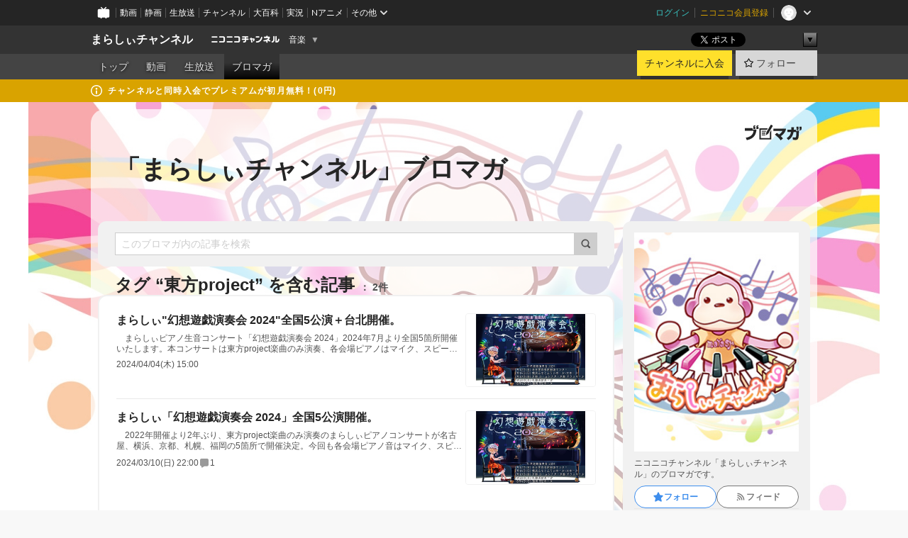

--- FILE ---
content_type: text/html; charset=UTF-8
request_url: https://ch.nicovideo.jp/marasy/blomaga/tag/%E6%9D%B1%E6%96%B9project
body_size: 14600
content:
<!DOCTYPE HTML PUBLIC "-//W3C//DTD HTML 4.01 Transitional//EN"
"http://www.w3.org/TR/html4/loose.dtd">







<html class="webkit ">

<head>
<meta http-equiv="Content-Type" content="text/html; charset=utf-8">
<meta http-equiv="Content-Script-Type" content="text/javascript">
<meta http-equiv="Content-Style-Type" content="text/css">
<meta http-equiv="X-UA-Compatible" content="IE=edge, chrome=1">
<meta name="copyright" content="(C) DWANGO Co., Ltd.">

<title>東方projectの記事 : 「まらしぃチャンネル」ブロマガ : まらしぃチャンネル - ニコニコチャンネル
</title>

    

                                            <meta property="og:title" content="東方projectの記事 : 「まらしぃチャンネル」ブロマガ : まらしぃチャンネル - ニコニコチャンネル ">
<meta property="og:site_name" content="まらしぃチャンネル">
<meta property="og:description" content="まらしぃのユーザーチャンネルです。">
<meta property="og:url" content="https://ch.nicovideo.jp/marasy/blomaga/tag/%E6%9D%B1%E6%96%B9project">
<meta property="og:image" content="https://img.cdn.nimg.jp/s/comch/channel-icon/original/ch2642363/6971780.jpg/512x512l_FFFFFFFF?key=e1e300547614669ac7411869b7c834b56b9f34a6db13eb8d68b1171e674c6536">
<meta property="og:type" content="website">
<meta property="fb:app_id" content="1080595878705344">
<meta name="twitter:card" content="summary">


    

<script type="text/javascript">
  try {
    window.NicoGoogleTagManagerDataLayer = [];

    var data = {};

        data.user = (function () {
      var user = {};

                  user.login_status = 'not_login';
            user.member_plan_id = null;

      return user;
      })();

    data.content = (function () {
      var content = {};
      content.community_id = '2642363';
      content.ch_screen_name = 'marasy';
      content.channel_id = 'ch2642363';
      content.ch_monthly_charge = '550';
      return content;
    })();

    window.NicoGoogleTagManagerDataLayer.push(data);
    } catch (e) {}
</script>
<!-- Google Tag Manager For Channel Access Analytics -->


    <script>(function(w,d,s,l,i){w[l]=w[l]||[];w[l].push({'gtm.start':
                new Date().getTime(),event:'gtm.js'});var f=d.getElementsByTagName(s)[0],
            j=d.createElement(s),dl=l!='dataLayer'?'&l='+l:'';j.async=true;j.src=
            'https://www.googletagmanager.com/gtm.js?id='+i+dl;f.parentNode.insertBefore(j,f);
        })(window,document,'script','NicoChannelAccessAnalyticsGtmDataLayer','GTM-K8M6VGZ');</script>


<script>
        window.NicoChannelAccessAnalyticsGtmDataLayer.push({
        'event': 'TriggerAccessAnalytics',
        'PageParameter.ChannelId': 'ch2642363',
        'PageParameter.ContentId': null,
        'PageParameter.ContentBillingType': null,
        'PageParameter.IsChannelLiveMemberFree': null,
        'PageParameter.IsChannelLivePayProgram': null,
        'PageParameter.FrontendId': 32
    });
</script>
<!-- End Google Tag Manager For Channel Access Analytics -->
<!-- Google Tag Manager -->

<script>(function(w,d,s,l,i){w[l]=w[l]||[];w[l].push({'gtm.start':new Date().getTime(),event:'gtm.js'});var f=d.getElementsByTagName(s)[0],j=d.createElement(s),dl=l!='dataLayer'?'&l='+l:'';j.async=true;j.src='https://www.googletagmanager.com/gtm.js?id='+i+dl;f.parentNode.insertBefore(j,f);})(window,document,'script','NicoGoogleTagManagerDataLayer','GTM-KXT7G5G');</script>

<!-- End Google Tag Manager -->

    <meta name="description" content="ニコニコチャンネル「まらしぃチャンネル」のブロマガです。">
    
        
                                
            
        
        
        
        
        
                
        
                
        


                                    <link rel="canonical" href="https://ch.nicovideo.jp/marasy/blomaga">


    

                        <link rel="alternate" media="only screen and (max-width: 640px)" href="https://sp.ch.nicovideo.jp/marasy/blomaga/tag/東方project" />

    <link rel="shortcut icon" href="https://ch.nicovideo.jp/favicon.ico?111206">

<link rel="stylesheet" href="https://secure-dcdn.cdn.nimg.jp/nicochannel/chfront/css/legacy-less/base.css?1764220031
">








    <link rel="alternate" type="application/rss+xml" title="「まらしぃチャンネル」ブロマガ" href="https://ch.nicovideo.jp/marasy/blomaga/nico/feed">


    <link rel="stylesheet" href="https://secure-dcdn.cdn.nimg.jp/nicochannel/chfront/css/legacy-less/channel-channel_base.css?1764220031
">

        <style type="text/css"><!--
                section.site_body {background-color:#ffffff;background-image:url(https://secure-dcdn.cdn.nimg.jp/nicochannel/material/design/4053093/top_bn2.jpg);background-position:center top;background-repeat:no-repeat;background-attachment:scroll;color:#333333;}
section.site_body a {color:#6296c1;}
section.site_body a:visited {color:#6179bf;}

div#channel-main  {background-color:transparent;background-position:left top;background-repeat:no-repeat;background-attachment:scroll;color:#333333;}
div#channel-main a {color:#6296c1;}
div#channel-main a:visited {color:#6179bf;}

    --></style>




    <link rel="stylesheet" href="https://secure-dcdn.cdn.nimg.jp/nicochannel/chfront/css/legacy-less/channel-channel_blog.css?1764220031
">
    <link rel="stylesheet" href="https://secure-dcdn.cdn.nimg.jp/nicochannel/chfront/css/channel/blog/body_style.css?1764220031
">

<link rel="stylesheet" href="https://secure-dcdn.cdn.nimg.jp/nicochannel/chfront/css/legacy-less/campaign-ticket_sale-ticket_sale.css?1764220031
">



<script>
var is_login   = false;
var is_premium = false;
var is_channel = true;
var user_is_joinable = false;
var nicopo_balance = false;
var page_code  = "blog_list"||null;
var page_id    = "ch_blomaga_tag"||null;
var user       = null,
    ad_age     = null;
var community = {
    "type":"premium"
};
var channeloption = {
    "first_month_free_flag":false};
var show_danimestore_invitation = false</script>


<script src="https://secure-dcdn.cdn.nimg.jp/nicochannel/chfront/js/polyfill/closest.js"></script>

<script src="https://secure-dcdn.cdn.nimg.jp/nicochannel/chfront/js/lib/jquery/jquery-3.6.min.js"></script>
<script src="https://secure-dcdn.cdn.nimg.jp/nicochannel/chfront/js/lib/jquery/jquery-migrate.3.3.2.min.js"></script>

<script>jQuery.noConflict();</script>
<script src="https://secure-dcdn.cdn.nimg.jp/nicochannel/chfront/js/common.js?1764220031
"></script>



<script src="https://secure-dcdn.cdn.nimg.jp/nicochannel/chfront/js/lib/swfobject.js?v1.5.1"></script>


<script src="https://res.ads.nicovideo.jp/assets/js/ads2.js?ref=ch"></script>

<script src="https://secure-dcdn.cdn.nimg.jp/nicochannel/chfront/js/channel/blog/article.js?1764220031
"></script>
            <script src="https://secure-dcdn.cdn.nimg.jp/nicochannel/chfront/js/channel/blog/article_tag.js?1764220031
"></script>
    <script src="https://secure-dcdn.cdn.nimg.jp/nicochannel/chfront/js/lib/jquery/jquery.easing.1.4.1.js"></script>






<script>
    (function (w, k1, k2) {
        w[k1] = w[k1] || {};
        w[k1][k2] = w[k1][k2] || {};
        w[k1][k2]['CurrentChannel'] = {
            ChannelId: 2642363,
        };
    })(window, 'NicochFrontCoreForeignVariableBinding', 'ChFront');
</script>


</head>

<body class="
 ja  channel personal">
<!-- Google Tag Manager (noscript) -->
<noscript><iframe src="https://www.googletagmanager.com/ns.html?id=GTM-KXT7G5G" height="0" width="0" style="display:none;visibility:hidden"></iframe></noscript>
<!-- End Google Tag Manager (noscript) -->



                <div id="CommonHeader" class="c-siteCommonHeaderUnit"></div>

<!---->
<!---->


<script>
    window.onCommonHeaderReady = function(commonHeader) {
        commonHeader.mount('#CommonHeader', {
                        frontendId: 32,
            site: 'channel',
            user: {
                                isLogin: false            },
            customization: {
                nextUrl: '/marasy/blomaga/tag/%E6%9D%B1%E6%96%B9project',
                logoutNextUrl: '/marasy/blomaga/tag/%E6%9D%B1%E6%96%B9project',
                size: {
                    maxWidth: '1024px',
                    minWidth: '1024px'
                },
                userPanelServiceLinksLabel: 'ニコニコチャンネルメニュー',
                userPanelServiceLinks: [
                    {
                        href : '/my/purchased',
                        label: '購入したもの'
                    },
                    {
                        href : '/my/following',
                        label: '登録したチャンネル'
                    },
                    {
                        href : '/my/mail/subscribing',
                        label: '購読中のブロマガ'
                    },
                    {
                        href : '/start',
                        label: 'チャンネルを開設'
                    },
                    {
                        href : '/portal/anime',
                        label: 'アニメ'
                    },
                    {
                        href : '/portal/blomaga',
                        label: 'ブロマガ'
                    }
                ],
                helpLink: {
                    href: 'https://qa.nicovideo.jp/category/show/429?site_domain=default'
                }
            }
        });
    };
</script>
<script type="text/javascript" src="https://common-header.nimg.jp/3.0.0/pc/CommonHeaderLoader.min.js"></script>
    
        <header class="site">
                            <div id="head_cp">
    <div class="head_inner">

    <nav class="head_breadcrumb" id="head_cp_breadcrumb">
        <h1 class="channel_name"><a href="/marasy">まらしぃチャンネル</a></h1>
        <div class="site_logo"><a href="https://ch.nicovideo.jp/"><img src="https://secure-dcdn.cdn.nimg.jp/nicochannel/chfront/img/base/niconico_channel_small.png" alt="ニコニコチャンネル"></a></div>

                                <div class="channel_category">
                <a href="/portal/music">
                    音楽
                </a>
                <menu class="switch_category">
                    <span class="other">▼</span>
                    <ul id="other_categories_list" style="display:none;">
                        <li ><a href="/portal/blomaga">ブロマガ</a>
<li ><a href="/portal/anime">アニメ</a>
<li ><a href="/portal/movie">映画・ドラマ</a>
<li ><a href="/portal/media">社会・言論</a>
<li ><a href="/portal/tokusatsu">特撮</a>
<li class="selected"><a href="/portal/music">音楽</a>
<li ><a href="/portal/entertainment">エンタメ</a>
<li ><a href="/portal/sports">スポーツ</a>
<li ><a href="/portal/showbiz">芸能</a>
<li ><a href="/portal/life">生活</a>
<li ><a href="/portal/politics">政治</a>
<li ><a href="/portal/game">ゲーム</a>
<li ><a href="/portal/variety">バラエティ</a>
<li ><a href="/portal/gravure">グラビア</a>
                    </ul>
                </menu>
            </div>
            <script>Ch.categoryDropdown.init();</script>
            </nav>

        <menu id="head_sns_share" class="sns_share">
        <!--SNS共有-->
        
        
                                        <div class="sns_button twitter">
            <a href="https://x.com/intent/post" class="twitter-share-button" data-count="horizontal" data-url="https://ch.nicovideo.jp/marasy" data-text="まらしぃチャンネル #nicoch" data-count="none" data-lang="ja">Post</a>
        </div>

        <div class="sns_button facebook">
            <iframe src="https://www.facebook.com/plugins/like.php?href=https://ch.nicovideo.jp/marasy&locale=&app_id=227837487254498&amp;send=false&amp;layout=button&amp;width=100&amp;show_faces=false&amp;action=like&amp;colorscheme=light&amp;font&amp;height=21" scrolling="no" frameborder="0" allowTransparency="true"
            style="width:110px; height:21px"></iframe>
                    </div>

        <!--その他のSNS: hatebu gp+-->
        <div class="sns_other">
            <button class="btn_share_toggle"><span class="down">▼</span><span class="up">▲</span></button>
            <div id="head_sns_share_more">
                <ul>
                    <li class="hatebu"><a href="http://b.hatena.ne.jp/entry/s/ch.nicovideo.jp/marasy/blomaga/tag/%E6%9D%B1%E6%96%B9project" class="hatena-bookmark-button" data-hatena-bookmark-title="まらしぃチャンネル - ニコニコチャンネル" data-hatena-bookmark-layout="basic"><img src="https://b.st-hatena.com/images/entry-button/button-only.gif" alt="このエントリーをはてなブックマークに追加" width="20" height="20"></a>
                </ul>
            </div>
        </div>
        
        <script>
        jQuery(".btn_share_toggle").on("click",function(){
            var sns_other = jQuery(".sns_other");
            var sns_other_panel = jQuery("#head_sns_share_more");
            var target_height = sns_other_panel.find("ul").outerHeight();
            var expanded_class = "expanded";
            if(sns_other.hasClass(expanded_class)){
                //close it
                sns_other_panel.animate({"height":"0"},150);
                sns_other.removeClass(expanded_class);
            }else{
                //open it
                sns_other_panel.animate({"height":target_height},150);
                sns_other.addClass(expanded_class);
            }
        });
        </script>
        
    </menu>
    
    </div>
    </div>
    <div id="head_cp_menu">
    <div class="head_inner">
                                <nav class="current channel" id="cp_menu">
                <ul>
                                                                                                        <li class="">
                        <a href="/marasy">トップ</a>

                                                                    <li class="">
                            <a href="/marasy/video">動画</a>
                    
                    
                                                                    <li class="">
                            <a href="/marasy/live">生放送</a>
                    
                                                                                                                        <li class="selected">
                            <a href="/marasy/blomaga">ブロマガ</a>
                    
                                                    </ul>
            </nav>
                    
        <div class="user_control">
                        <div id="member_continuation_react_pc_root"></div>
            <script src="https://dcdn.cdn.nimg.jp/nicochannel/nicochfrontcore/main/Component/ChFront/Endpoint/Channel/ContinuationRank/ContinuationRankEntryPoint.js?1764220031
"></script>
            
            <div class="join_leave">
                    
    
    <div class="cell">

                                <a class="join need_login"
               href="/ch2642363/join?a=a"
               data-selector="sendGA360Event"
               data-ga-event-tag="nicoch_click_header-join-button"
            >
                                                    チャンネルに入会
                            </a>
            </div>
                                    <div class="cell">
            <a href="https://account.nicovideo.jp/login?next_url=%2Fmarasy%2Fblomaga%2Ftag%2F%25E6%259D%25B1%25E6%2596%25B9project&site=channel&time=1764243813&hash_key=297237cf"
               class="btn_follow bookmark"
               onmouseover="jQuery('#please_login').show(); return false;"
               onmouseout="jQuery('#please_login').hide(); return false;"
               data-selector="sendGA360Event"
               data-ga-event-tag="nicoch_click_header-follow-button"
            >
            <span class="labels">
                <span class="off">フォロー</span>
            </span>
            </a>
        </div>
    
            </div>
        </div>
    </div>
    </div>    
    
    
    

                                            <div class="c-headerMsgBar" data-name="premium">
                    <div class="headerMsgContentsArea">
                        <a class="headerMsgContent" href="/marasy/join">
                            <span class="headerMsgIcon"><svg xmlns="http://www.w3.org/2000/svg" viewBox="0 0 23 23"><path d="M11.5 0C17.851 0 23 5.149 23 11.5S17.851 23 11.5 23 0 17.851 0 11.5 5.149 0 11.5 0zm0 2a9.5 9.5 0 100 19 9.5 9.5 0 000-19zm.5 9a1 1 0 011 1v5a1 1 0 01-1 1h-1a1 1 0 01-1-1v-5a1 1 0 011-1h1zm-.5-5.5a2 2 0 110 4 2 2 0 010-4z"/></svg></span>
                            <span class="headerMsgText">チャンネルと同時入会でプレミアムが初月無料！(0円)</span>
                        </a>
                    </div>
                </div>
                        
    
        
        
    <script>

    //共有ボタンに展開イベントを割り振り
    var panel	= jQuery("#shareMenuBar"),
            trigger = jQuery("#shareMenuTrigger");
    jQuery("#shareMenuTrigger").on('click', function(event){
        if(panel.is(':visible')){
            toggleShareMenu(false);
        }else{
            toggleShareMenu(true);
        }
        return false;
    });

    //ヘッダーの初月無料プランリンクclick後に、入会プラン周りを目立たせる
    jQuery("a#first_month_free_flag").on('click', function(){
        var joinMenu = jQuery("#cp_joinmenu");
        var animateDuration = 500;
        var isScroll = Ch.smoothScroll("#cp_joinmenu", {"duration": animateDuration});
        joinMenu
            .wrapInner('<div class="cp_joinmenu_cnt"></div>')
            .append('<span class="bg_cp_joinmenu"></span>')
            .css({"position":"relative"});
        var cnt = joinMenu.find(".cp_joinmenu_cnt");
        var bg = joinMenu.find(".bg_cp_joinmenu");
        cnt.css({"position":"relative", "z-index":"1"});
        bg.css({
            "position":"absolute",
            "top":0,
            "left":0,
            "z-index":0,
            "width": joinMenu.innerWidth(),
            "height": joinMenu.innerHeight(),
            "background": "#fff",
            "opacity":"0"
        });
        setTimeout(function(){
            bg.animate({"opacity":"1"},100).animate({"opacity":"0"},1000,function(){this.remove()})
        }, animateDuration);
        if(isScroll) {return false;}
    });

    </script>
    





            </header>

                <section class="site_body">
            <article class="content white" data-page-id="ch_blomaga_tag">
                <div class="p-channelBlogArticleList">
    <div class="p-channelBlogArticleList__header">
        <div class="c-blogSignature">
    <a href="/portal/blomaga">
        <svg xmlns="http://www.w3.org/2000/svg" viewBox="0 0 80 22">
    <path d="M58.138 5.428c-.385 2.154-1.397 6.484-7.408 10.689 1.801 1.74 2.449 2.527 3.016 3.21L50.569 22v-.002c-2.166-3.066-5.79-6.317-8.238-8.12l2.773-2.443c.628.434 1.477.994 3.056 2.341 3.138-1.926 4.25-3.992 4.777-4.924H40.166V5.428h17.972ZM11.071 6.724h5.303c-.41 5.656-2.443 12.8-13.5 14.978l-1.599-3.368c9.067-1.653 10.383-6.02 11.05-9.92H0v-3.55h11.071v1.86ZM69.24 3.562c-.061.999-.103 2-.203 3.387h2.848v1.89l.856-.029c.516-.018 1.374-.047 2.133-.365v.002c.58-.242 1.011-.621 1.286-1.103v2.893c0 2.203-.163 6.918-.85 8.836-.831 2.306-2.834 2.408-3.806 2.408-.404 0-1.516-.021-3.824-.306l-.223-3.593c.77.142 1.883.347 3.056.347 1.255 0 1.538-.245 1.74-1.265.122-.611.365-4.795.365-5.367v-.98h-3.966c-1.215 7.43-5.91 10.408-7.266 11.286l-2.449-2.756c3.441-1.917 5.284-4.306 6.154-8.53h-5.182V6.95h5.546c.1-1.632.1-2.632.1-3.428l3.684.04ZM31.168 7.048h-8.67v11.691h12.699v-7.748l1.932-3.262v12.959H20.566V5.098h11.756l-1.154 1.949Z"/>
    <path d="M28.683 15.116H23.96v-1.392h4.724v1.392ZM37.656.199l1.107.667.661.818-6.296 10.628h-.002c.005-.001-1.804 1.43-1.804 1.43l-.895.708s-.362.302-.565.18c-.203-.123-.113-.59-.113-.59l.578-3.405L36.628 0l1.028.199ZM28.896 12.472h-4.937V11.08h5.173l-.236 1.392ZM29.52 9.827h-5.561V8.436h6.386l-.825 1.391ZM75.676 5.968c0 1.91-2.007 1.975-2.964 2.008v-1.42c.972-.016 1.295-.179 1.295-.766h-1.295V2.786h2.964v3.182ZM80 5.968c0 1.91-2.007 1.975-2.962 2.008v-1.42c.972-.016 1.296-.179 1.296-.766h-1.296V2.786H80v3.182ZM19.187 2.117c-.972.017-1.295.18-1.295.767h1.295v3.003h-2.963V2.704c0-1.91 2.008-1.975 2.963-2.008v1.42ZM14.863 2.117c-.972.017-1.295.18-1.295.767h1.295v3.003h-2.964V2.704C11.9.794 13.908.73 14.863.696v1.42Z"/>
</svg>
    </a>
</div>
        <h1 class="blogTitle">
            <a href="/marasy/blomaga">
                「まらしぃチャンネル」ブロマガ
            </a>
        </h1>
    </div>

    <div class="p-channelBlogArticleList__mainColumn">
                                <div class="c-blogArticleListSortMenu">
    <form class="searchBox" action="/marasy/blomaga" method="get">
        <label>
            <input class="c-formInputTypeText"
                   id="keyword"
                   name="keyword"
                   type="text"
                   autocomplete="off"
                   maxlength="255"
                   value=""
                   placeholder="このブロマガ内の記事を検索"
            >
            <button type="submit" class="c-formButtonWithIconOnly">
                <svg xmlns="http://www.w3.org/2000/svg" viewBox="0 0 24 24">
    <path d="m20.73 18.26-3.308-3.31a8.199 8.199 0 0 0 1.32-4.46c0-4.55-3.699-8.25-8.246-8.25-4.548 0-8.246 3.7-8.246 8.25s3.698 8.25 8.246 8.25c1.639 0 3.168-.49 4.457-1.32l3.309 3.31c.34.34.79.51 1.239.51.45 0 .9-.17 1.24-.51.679-.68.679-1.79 0-2.47h-.01Zm-10.234-2.01a5.756 5.756 0 0 1-5.747-5.75c0-3.17 2.578-5.75 5.747-5.75a5.756 5.756 0 0 1 5.747 5.75c0 1.17-.35 2.27-.96 3.18-.43.64-.97 1.19-1.609 1.61-.91.61-1.999.96-3.178.96Z"/>
</svg>
            </button>
        </label>
            </form>

    </div>

            
                            <div class="c-blogArticleListHeader">
    <h2>
                    <span>
                                    タグ&nbsp;“東方project”&nbsp;を含む記事
                            </span>
                <small>
            2件
        </small>
    </h2>
    </div>
                <div class="articleContainer">
                                            <div class="c-blogArticleListItem">
    <a href="/marasy/blomaga/ar2192943">
        <div class="articleSummary">
            <h2>まらしぃ"幻想遊戯演奏会 2024"全国5公演＋台北開催。</h2>
            <p>　まらしぃピアノ生音コンサート「幻想遊戯演奏会 2024」2024年7月より全国5箇所開催いたします。本コンサートは東方project楽曲のみ演奏、各会場ピアノはマイク、スピーカーの音響機材は使用しない生ピアノ、ホール響きのみでの演出となります。是非この機会まらしぃの各会場生ピアノ響きをお楽しみください。チケット完売、残りわずかの会場もありますのでお早めにチケットお求めください。□チケット発売中イープラス / ローソンチケット / ぴあ前売¥6,000 / 当日¥6,500※全席指定・tax in
※3歳以下は入場不可｡4歳以上ﾁｹｯﾄ必要｡

「まらしぃ 幻想遊戯演奏会 2024」出演：まらしぃ（ピアノ）主催：まらしぃ原作：上海アリス幻樂団□日程※会場画像は公式HPよりSOLD OUT 7/12(金) 名古屋市芸術創造センター OPEN18:00/START19:00問合せ 東海テレビ放</p>
            <div class="c-blogArticleListMetadata">
    <span class="publishDate">2024/04/04(木) 15:00</span>

                                
            
    </div>
        </div>

                    <div class="articleThumbnail">
                <img src="https://secure-dcdn.cdn.nimg.jp/blomaga/material/channel/article_thumbnail/ch2642363/2192943" alt="まらしぃ"幻想遊戯演奏会 2024"全国5公演＋台北開催。">
            </div>
            </a>
</div>
                                            <div class="c-blogArticleListItem">
    <a href="/marasy/blomaga/ar2188989">
        <div class="articleSummary">
            <h2>まらしぃ「幻想遊戯演奏会 2024」全国5公演開催。</h2>
            <p>　2022年開催より2年ぶり、東方project楽曲のみ演奏のまらしぃピアノコンサートが名古屋、横浜、京都、札幌、福岡の5箇所で開催決定。今回も各会場ピアノ音はマイク、スピーカーの音響機材は使用せず生ピアノ、ホール響きのみでの演出となります。チケット発売中。完売、残りわずかの会場もありますので是非お早めにお求めください。
「まらしぃ 幻想遊戯演奏会 2024」出演：まらしぃ（ピアノ）主催：まらしぃ原作：上海アリス幻樂団日程完売 7/12(金) 名古屋市芸術創造センターOPEN18:00/START19:00問合せ 東海テレビ放送 事業部 052-954-11077/14(日) 横浜みなとみらいホール・大ホールOPEN15:00/START16:00問合せ DISK GARAGE7/19(金) ロームシアター京都 サウスホールOPEN18:00/START19:00問合せ SMASH WES</p>
            <div class="c-blogArticleListMetadata">
    <span class="publishDate">2024/03/10(日) 22:00</span>

                                
            
            <span class="c-metaCommentCount">
            <svg xmlns="http://www.w3.org/2000/svg" viewBox="0 0 24 24">
    <path d="M18 3H6C4.35 3 3 4.35 3 6v10c0 1.65 1.35 3 3 3v1.8c0 .43.24.84.62 1.05a1.194 1.194 0 0 0 1.21-.03L12.41 19H18c1.65 0 3-1.35 3-3V6c0-1.65-1.35-3-3-3Z"/>
</svg>
            <span>1</span>
        </span>
    </div>
        </div>

                    <div class="articleThumbnail">
                <img src="https://secure-dcdn.cdn.nimg.jp/blomaga/material/channel/article_thumbnail/ch2642363/2188989" alt="まらしぃ「幻想遊戯演奏会 2024」全国5公演開催。">
            </div>
            </a>
</div>
                                    </div>
            
                                    
<div class="c-blogArticleListPager">
    <a class="prevButton"
       href="/marasy/blomaga/tag/東方project?page=1"
       aria-disabled="true"
    >
        <svg xmlns="http://www.w3.org/2000/svg" viewBox="0 0 24 24">
    <path d="M10 18.25c-.32 0-.64-.12-.88-.37a1.25 1.25 0 0 1 0-1.77l4.12-4.12-4.12-4.12a1.25 1.25 0 0 1 0-1.77 1.25 1.25 0 0 1 1.77 0l5 5c.49.49.49 1.28 0 1.77l-5 5c-.24.24-.56.37-.88.37l-.01.01Z"/>
</svg>
        <span>前へ</span>
    </a>
    <strong class="pageCount">
        1/1
    </strong>
    <a class="nextButton"
       href="/marasy/blomaga/tag/東方project?page=1"
       aria-disabled="true"
    >
        <span>次へ</span>
        <svg xmlns="http://www.w3.org/2000/svg" viewBox="0 0 24 24">
    <path d="M10 18.25c-.32 0-.64-.12-.88-.37a1.25 1.25 0 0 1 0-1.77l4.12-4.12-4.12-4.12a1.25 1.25 0 0 1 0-1.77 1.25 1.25 0 0 1 1.77 0l5 5c.49.49.49 1.28 0 1.77l-5 5c-.24.24-.56.37-.88.37l-.01.01Z"/>
</svg>
    </a>
</div>
                        </div>

    <div class="p-channelBlogArticleList__sideColumn">
        <div class="c-blogProfile">
            <img src="https://secure-dcdn.cdn.nimg.jp/blomaga/material/channel/blog_thumbnail/ch2642363.jpg?1568208181" alt="「まらしぃチャンネル」ブロマガ">
                <p>ニコニコチャンネル「まらしぃチャンネル」のブロマガです。</p>
        <div>
                    <a class="buttonFollowChannel" href="https://account.nicovideo.jp/login?next_url=%2Fmarasy%2Fblomaga%2Ftag%2F%25E6%259D%25B1%25E6%2596%25B9project&site=channel&time=1764243813&hash_key=297237cf">
                <span class="followIcon"><svg xmlns="http://www.w3.org/2000/svg" viewBox="0 0 24 24">
    <path d="M21.9384 9.62793C21.7949 9.1875 21.4209 8.87012 20.9638 8.79883L15.5664 7.95508L13.1093 2.70508C12.9082 2.27734 12.4736 2 12 2C11.5263 2 11.0918 2.27734 10.8906 2.70605L8.43355 7.95508L3.03609 8.79883C2.57906 8.87012 2.20504 9.1875 2.06148 9.62793C1.91695 10.0684 2.02925 10.5459 2.3564 10.875L6.2314 14.7695L4.84566 20.4844C4.73238 20.9502 4.90328 21.4434 5.28121 21.7393C5.50093 21.9111 5.76851 21.999 6.03707 21.999C6.23043 21.999 6.42476 21.9531 6.6025 21.8604L12 19.0498L17.3964 21.8594C17.8212 22.083 18.3418 22.0352 18.7187 21.7393C19.0966 21.4434 19.2675 20.9502 19.1543 20.4854L17.7685 14.7695L21.6445 10.874C21.9707 10.5459 22.083 10.0684 21.9384 9.62793Z"/>
</svg>
</span>
                <strong>フォロー</strong>
            </a>
                <a class="buttonRssFeed" href="/marasy/blomaga/nico/feed" target="_blank">
            <svg xmlns="http://www.w3.org/2000/svg" viewBox="0 0 24 24">
    <path d="M5.111 4v2.127c7.036 0 12.762 5.724 12.762 12.763H20C20 10.679 13.322 4 5.111 4Z"/>
    <path d="M5.111 8.254v2.128c4.692 0 8.508 3.815 8.508 8.508h2.127c0-5.865-4.77-10.636-10.635-10.636Z"/>
    <path d="M5.111 12.508v2.128a4.258 4.258 0 0 1 4.254 4.254h2.127a6.387 6.387 0 0 0-6.38-6.382ZM5.537 16.927a1.536 1.536 0 1 0 0 3.073 1.536 1.536 0 0 0 0-3.073Z"/>
</svg>
            <strong>フィード</strong>
        </a>
    </div>
</div>
        <div class="c-blogAuthorProfile">
            <img src="https://secure-dcdn.cdn.nimg.jp/blomaga/material/channel/blog_author/ch2642363.jpg" alt="著者イメージ">
        <h4>まらしぃチャンネル</h4>
    <p>まらしぃチャンネルからのお知らせです</p>
    </div>

                    <div class="c-blogSubscribeInfo">
    <div class="c-blogDistributionRequirements">
    <strong>メール配信：あり</strong><strong>更新頻度：不定期</strong><span>※メール配信はチャンネルの月額会員限定です</span>
</div>

            <div class="buttonContainer">
            <a class="buttonJoinAndPurchase" href="/ch2642363/join?a=a">
                                    <span>チャンネルに入会して</span>
                                <strong>このブロマガを購読</strong>
            </a>
        </div>
    </div>

                            <hr class="c-divider" data-style="double">
                <div class="c-blogSideColumnArticleList">
    <h4>月別アーカイブ</h4>
    <ul>
                    <li>
                <a href="/marasy/blomaga/202511">
                    <span>2025年11月のブロマガ記事（1）</span>
                </a>
            </li>
                    <li>
                <a href="/marasy/blomaga/202510">
                    <span>2025年10月のブロマガ記事（5）</span>
                </a>
            </li>
                    <li>
                <a href="/marasy/blomaga/202507">
                    <span>2025年07月のブロマガ記事（1）</span>
                </a>
            </li>
                    <li>
                <a href="/marasy/blomaga/202506">
                    <span>2025年06月のブロマガ記事（3）</span>
                </a>
            </li>
                    <li>
                <a href="/marasy/blomaga/202505">
                    <span>2025年05月のブロマガ記事（1）</span>
                </a>
            </li>
                    <li>
                <a href="/marasy/blomaga/202503">
                    <span>2025年03月のブロマガ記事（1）</span>
                </a>
            </li>
                    <li>
                <a href="/marasy/blomaga/202502">
                    <span>2025年02月のブロマガ記事（1）</span>
                </a>
            </li>
                    <li>
                <a href="/marasy/blomaga/202412">
                    <span>2024年12月のブロマガ記事（14）</span>
                </a>
            </li>
                    <li>
                <a href="/marasy/blomaga/202411">
                    <span>2024年11月のブロマガ記事（1）</span>
                </a>
            </li>
                    <li>
                <a href="/marasy/blomaga/202409">
                    <span>2024年09月のブロマガ記事（2）</span>
                </a>
            </li>
                    <li>
                <a href="/marasy/blomaga/202408">
                    <span>2024年08月のブロマガ記事（4）</span>
                </a>
            </li>
                    <li>
                <a href="/marasy/blomaga/202405">
                    <span>2024年05月のブロマガ記事（3）</span>
                </a>
            </li>
                    <li>
                <a href="/marasy/blomaga/202404">
                    <span>2024年04月のブロマガ記事（3）</span>
                </a>
            </li>
                    <li>
                <a href="/marasy/blomaga/202403">
                    <span>2024年03月のブロマガ記事（2）</span>
                </a>
            </li>
                    <li>
                <a href="/marasy/blomaga/202402">
                    <span>2024年02月のブロマガ記事（2）</span>
                </a>
            </li>
                    <li>
                <a href="/marasy/blomaga/202401">
                    <span>2024年01月のブロマガ記事（1）</span>
                </a>
            </li>
                    <li>
                <a href="/marasy/blomaga/202312">
                    <span>2023年12月のブロマガ記事（6）</span>
                </a>
            </li>
                    <li>
                <a href="/marasy/blomaga/202311">
                    <span>2023年11月のブロマガ記事（3）</span>
                </a>
            </li>
                    <li>
                <a href="/marasy/blomaga/202310">
                    <span>2023年10月のブロマガ記事（3）</span>
                </a>
            </li>
                    <li>
                <a href="/marasy/blomaga/202309">
                    <span>2023年09月のブロマガ記事（3）</span>
                </a>
            </li>
                    <li>
                <a href="/marasy/blomaga/202308">
                    <span>2023年08月のブロマガ記事（2）</span>
                </a>
            </li>
                    <li>
                <a href="/marasy/blomaga/202306">
                    <span>2023年06月のブロマガ記事（3）</span>
                </a>
            </li>
                    <li>
                <a href="/marasy/blomaga/202305">
                    <span>2023年05月のブロマガ記事（2）</span>
                </a>
            </li>
                    <li>
                <a href="/marasy/blomaga/202304">
                    <span>2023年04月のブロマガ記事（7）</span>
                </a>
            </li>
                    <li>
                <a href="/marasy/blomaga/202303">
                    <span>2023年03月のブロマガ記事（5）</span>
                </a>
            </li>
                    <li>
                <a href="/marasy/blomaga/202302">
                    <span>2023年02月のブロマガ記事（3）</span>
                </a>
            </li>
                    <li>
                <a href="/marasy/blomaga/202301">
                    <span>2023年01月のブロマガ記事（4）</span>
                </a>
            </li>
                    <li>
                <a href="/marasy/blomaga/202212">
                    <span>2022年12月のブロマガ記事（2）</span>
                </a>
            </li>
                    <li>
                <a href="/marasy/blomaga/202211">
                    <span>2022年11月のブロマガ記事（3）</span>
                </a>
            </li>
                    <li>
                <a href="/marasy/blomaga/202210">
                    <span>2022年10月のブロマガ記事（3）</span>
                </a>
            </li>
                    <li>
                <a href="/marasy/blomaga/202209">
                    <span>2022年09月のブロマガ記事（4）</span>
                </a>
            </li>
                    <li>
                <a href="/marasy/blomaga/202208">
                    <span>2022年08月のブロマガ記事（1）</span>
                </a>
            </li>
                    <li>
                <a href="/marasy/blomaga/202207">
                    <span>2022年07月のブロマガ記事（3）</span>
                </a>
            </li>
                    <li>
                <a href="/marasy/blomaga/202206">
                    <span>2022年06月のブロマガ記事（3）</span>
                </a>
            </li>
                    <li>
                <a href="/marasy/blomaga/202205">
                    <span>2022年05月のブロマガ記事（4）</span>
                </a>
            </li>
                    <li>
                <a href="/marasy/blomaga/202204">
                    <span>2022年04月のブロマガ記事（10）</span>
                </a>
            </li>
                    <li>
                <a href="/marasy/blomaga/202203">
                    <span>2022年03月のブロマガ記事（3）</span>
                </a>
            </li>
                    <li>
                <a href="/marasy/blomaga/202202">
                    <span>2022年02月のブロマガ記事（2）</span>
                </a>
            </li>
                    <li>
                <a href="/marasy/blomaga/202201">
                    <span>2022年01月のブロマガ記事（1）</span>
                </a>
            </li>
                    <li>
                <a href="/marasy/blomaga/202112">
                    <span>2021年12月のブロマガ記事（1）</span>
                </a>
            </li>
                    <li>
                <a href="/marasy/blomaga/202111">
                    <span>2021年11月のブロマガ記事（2）</span>
                </a>
            </li>
                    <li>
                <a href="/marasy/blomaga/202110">
                    <span>2021年10月のブロマガ記事（4）</span>
                </a>
            </li>
                    <li>
                <a href="/marasy/blomaga/202109">
                    <span>2021年09月のブロマガ記事（5）</span>
                </a>
            </li>
                    <li>
                <a href="/marasy/blomaga/202108">
                    <span>2021年08月のブロマガ記事（1）</span>
                </a>
            </li>
                    <li>
                <a href="/marasy/blomaga/202107">
                    <span>2021年07月のブロマガ記事（1）</span>
                </a>
            </li>
                    <li>
                <a href="/marasy/blomaga/202106">
                    <span>2021年06月のブロマガ記事（4）</span>
                </a>
            </li>
                    <li>
                <a href="/marasy/blomaga/202105">
                    <span>2021年05月のブロマガ記事（1）</span>
                </a>
            </li>
                    <li>
                <a href="/marasy/blomaga/202104">
                    <span>2021年04月のブロマガ記事（3）</span>
                </a>
            </li>
                    <li>
                <a href="/marasy/blomaga/202103">
                    <span>2021年03月のブロマガ記事（2）</span>
                </a>
            </li>
                    <li>
                <a href="/marasy/blomaga/202102">
                    <span>2021年02月のブロマガ記事（2）</span>
                </a>
            </li>
                    <li>
                <a href="/marasy/blomaga/202101">
                    <span>2021年01月のブロマガ記事（5）</span>
                </a>
            </li>
                    <li>
                <a href="/marasy/blomaga/202012">
                    <span>2020年12月のブロマガ記事（3）</span>
                </a>
            </li>
                    <li>
                <a href="/marasy/blomaga/202011">
                    <span>2020年11月のブロマガ記事（4）</span>
                </a>
            </li>
                    <li>
                <a href="/marasy/blomaga/202010">
                    <span>2020年10月のブロマガ記事（4）</span>
                </a>
            </li>
                    <li>
                <a href="/marasy/blomaga/202009">
                    <span>2020年09月のブロマガ記事（4）</span>
                </a>
            </li>
                    <li>
                <a href="/marasy/blomaga/202008">
                    <span>2020年08月のブロマガ記事（2）</span>
                </a>
            </li>
                    <li>
                <a href="/marasy/blomaga/202007">
                    <span>2020年07月のブロマガ記事（6）</span>
                </a>
            </li>
                    <li>
                <a href="/marasy/blomaga/202006">
                    <span>2020年06月のブロマガ記事（12）</span>
                </a>
            </li>
                    <li>
                <a href="/marasy/blomaga/202005">
                    <span>2020年05月のブロマガ記事（2）</span>
                </a>
            </li>
                    <li>
                <a href="/marasy/blomaga/202004">
                    <span>2020年04月のブロマガ記事（4）</span>
                </a>
            </li>
                    <li>
                <a href="/marasy/blomaga/202003">
                    <span>2020年03月のブロマガ記事（2）</span>
                </a>
            </li>
                    <li>
                <a href="/marasy/blomaga/202002">
                    <span>2020年02月のブロマガ記事（4）</span>
                </a>
            </li>
                    <li>
                <a href="/marasy/blomaga/202001">
                    <span>2020年01月のブロマガ記事（6）</span>
                </a>
            </li>
                    <li>
                <a href="/marasy/blomaga/201912">
                    <span>2019年12月のブロマガ記事（1）</span>
                </a>
            </li>
                    <li>
                <a href="/marasy/blomaga/201909">
                    <span>2019年09月のブロマガ記事（31）</span>
                </a>
            </li>
                    <li>
                <a href="/marasy/blomaga/201908">
                    <span>2019年08月のブロマガ記事（1）</span>
                </a>
            </li>
                    <li>
                <a href="/marasy/blomaga/201907">
                    <span>2019年07月のブロマガ記事（1）</span>
                </a>
            </li>
                    <li>
                <a href="/marasy/blomaga/201902">
                    <span>2019年02月のブロマガ記事（1）</span>
                </a>
            </li>
                    <li>
                <a href="/marasy/blomaga/201810">
                    <span>2018年10月のブロマガ記事（1）</span>
                </a>
            </li>
                    <li>
                <a href="/marasy/blomaga/201804">
                    <span>2018年04月のブロマガ記事（3）</span>
                </a>
            </li>
                    <li>
                <a href="/marasy/blomaga/201802">
                    <span>2018年02月のブロマガ記事（1）</span>
                </a>
            </li>
                    <li>
                <a href="/marasy/blomaga/201710">
                    <span>2017年10月のブロマガ記事（1）</span>
                </a>
            </li>
                    <li>
                <a href="/marasy/blomaga/201708">
                    <span>2017年08月のブロマガ記事（1）</span>
                </a>
            </li>
                    <li>
                <a href="/marasy/blomaga/201707">
                    <span>2017年07月のブロマガ記事（1）</span>
                </a>
            </li>
                    <li>
                <a href="/marasy/blomaga/201703">
                    <span>2017年03月のブロマガ記事（3）</span>
                </a>
            </li>
                    <li>
                <a href="/marasy/blomaga/201611">
                    <span>2016年11月のブロマガ記事（1）</span>
                </a>
            </li>
                    <li>
                <a href="/marasy/blomaga/201609">
                    <span>2016年09月のブロマガ記事（1）</span>
                </a>
            </li>
                    <li>
                <a href="/marasy/blomaga/201604">
                    <span>2016年04月のブロマガ記事（1）</span>
                </a>
            </li>
                    <li>
                <a href="/marasy/blomaga/201510">
                    <span>2015年10月のブロマガ記事（1）</span>
                </a>
            </li>
                    <li>
                <a href="/marasy/blomaga/201505">
                    <span>2015年05月のブロマガ記事（1）</span>
                </a>
            </li>
                    <li>
                <a href="/marasy/blomaga/201410">
                    <span>2014年10月のブロマガ記事（1）</span>
                </a>
            </li>
                    <li>
                <a href="/marasy/blomaga/201409">
                    <span>2014年09月のブロマガ記事（1）</span>
                </a>
            </li>
                    <li>
                <a href="/marasy/blomaga/201309">
                    <span>2013年09月のブロマガ記事（1）</span>
                </a>
            </li>
                    <li>
                <a href="/marasy/blomaga/201308">
                    <span>2013年08月のブロマガ記事（1）</span>
                </a>
            </li>
                    <li>
                <a href="/marasy/blomaga/201210">
                    <span>2012年10月のブロマガ記事（1）</span>
                </a>
            </li>
                    <li>
                <a href="/marasy/blomaga/201107">
                    <span>2011年07月のブロマガ記事（1）</span>
                </a>
            </li>
                    <li>
                <a href="/marasy/blomaga/201101">
                    <span>2011年01月のブロマガ記事（1）</span>
                </a>
            </li>
            </ul>
            <label>
            <input type="checkbox">
            <svg xmlns="http://www.w3.org/2000/svg" viewBox="0 0 24 24">
    <path d="M10 18.25c-.32 0-.64-.12-.88-.37a1.25 1.25 0 0 1 0-1.77l4.12-4.12-4.12-4.12a1.25 1.25 0 0 1 0-1.77 1.25 1.25 0 0 1 1.77 0l5 5c.49.49.49 1.28 0 1.77l-5 5c-.24.24-.56.37-.88.37l-.01.01Z"/>
</svg>
            <span class="expand">すべて表示する</span>
            <span class="retract">折りたたむ</span>
        </label>
    </div>
            
                            <hr class="c-divider" data-style="double">
                <div class="c-blogSideColumnArticleList">
    <h4>タグ</h4>
    <ul>
                    <li>
                <a href="/marasy/blomaga/tag/News">
                    <span>News（132）</span>
                </a>
            </li>
                    <li>
                <a href="/marasy/blomaga/tag/まらしぃ">
                    <span>まらしぃ（112）</span>
                </a>
            </li>
                    <li>
                <a href="/marasy/blomaga/tag/Discography">
                    <span>Discography（86）</span>
                </a>
            </li>
                    <li>
                <a href="/marasy/blomaga/tag/Works">
                    <span>Works（58）</span>
                </a>
            </li>
                    <li>
                <a href="/marasy/blomaga/tag/Single">
                    <span>Single（43）</span>
                </a>
            </li>
                    <li>
                <a href="/marasy/blomaga/tag/Live">
                    <span>Live（33）</span>
                </a>
            </li>
                    <li>
                <a href="/marasy/blomaga/tag/楽曲提供">
                    <span>楽曲提供（32）</span>
                </a>
            </li>
                    <li>
                <a href="/marasy/blomaga/tag/Album">
                    <span>Album（31）</span>
                </a>
            </li>
                    <li>
                <a href="/marasy/blomaga/tag/アルバム参加">
                    <span>アルバム参加（23）</span>
                </a>
            </li>
                    <li>
                <a href="/marasy/blomaga/tag/marasy">
                    <span>marasy（17）</span>
                </a>
            </li>
                    <li>
                <a href="/marasy/blomaga/tag/ライブ">
                    <span>ライブ（11）</span>
                </a>
            </li>
                    <li>
                <a href="/marasy/blomaga/tag/Score">
                    <span>Score（10）</span>
                </a>
            </li>
                    <li>
                <a href="/marasy/blomaga/tag/鏡音リン">
                    <span>鏡音リン（8）</span>
                </a>
            </li>
                    <li>
                <a href="/marasy/blomaga/tag/ピアノ">
                    <span>ピアノ（7）</span>
                </a>
            </li>
                    <li>
                <a href="/marasy/blomaga/tag/初音ミク">
                    <span>初音ミク（6）</span>
                </a>
            </li>
                    <li>
                <a href="/marasy/blomaga/tag/まらフェス">
                    <span>まらフェス（5）</span>
                </a>
            </li>
                    <li>
                <a href="/marasy/blomaga/tag/drm">
                    <span>drm（5）</span>
                </a>
            </li>
                    <li>
                <a href="/marasy/blomaga/tag/動画まとめ">
                    <span>動画まとめ（4）</span>
                </a>
            </li>
                    <li>
                <a href="/marasy/blomaga/tag/オフィシャルグッズ通販">
                    <span>オフィシャルグッズ通販（3）</span>
                </a>
            </li>
                    <li>
                <a href="/marasy/blomaga/tag/いれいす">
                    <span>いれいす（3）</span>
                </a>
            </li>
                    <li>
                <a href="/marasy/blomaga/tag/logicalemotion">
                    <span>logicalemotion（3）</span>
                </a>
            </li>
                    <li>
                <a href="/marasy/blomaga/tag/ボカコレ">
                    <span>ボカコレ（3）</span>
                </a>
            </li>
                    <li>
                <a href="/marasy/blomaga/tag/タブクリア">
                    <span>タブクリア（3）</span>
                </a>
            </li>
                    <li>
                <a href="/marasy/blomaga/tag/VTuber">
                    <span>VTuber（3）</span>
                </a>
            </li>
                    <li>
                <a href="/marasy/blomaga/tag/シノノメ">
                    <span>シノノメ（3）</span>
                </a>
            </li>
                    <li>
                <a href="/marasy/blomaga/tag/ろじえも">
                    <span>ろじえも（3）</span>
                </a>
            </li>
                    <li>
                <a href="/marasy/blomaga/tag/プロジェクトセカイ">
                    <span>プロジェクトセカイ（2）</span>
                </a>
            </li>
                    <li>
                <a href="/marasy/blomaga/tag/堀江晶太">
                    <span>堀江晶太（2）</span>
                </a>
            </li>
                    <li>
                <a href="/marasy/blomaga/tag/kemu">
                    <span>kemu（2）</span>
                </a>
            </li>
                    <li>
                <a href="/marasy/blomaga/tag/東方project">
                    <span>東方project（2）</span>
                </a>
            </li>
                    <li>
                <a href="/marasy/blomaga/tag/ゆーまお">
                    <span>ゆーまお（2）</span>
                </a>
            </li>
                    <li>
                <a href="/marasy/blomaga/tag/高橋洋子">
                    <span>高橋洋子（2）</span>
                </a>
            </li>
                    <li>
                <a href="/marasy/blomaga/tag/にじさんじ">
                    <span>にじさんじ（2）</span>
                </a>
            </li>
                    <li>
                <a href="/marasy/blomaga/tag/プロセカ">
                    <span>プロセカ（2）</span>
                </a>
            </li>
                    <li>
                <a href="/marasy/blomaga/tag/-hotoke-">
                    <span>-hotoke-（2）</span>
                </a>
            </li>
                    <li>
                <a href="/marasy/blomaga/tag/レゾンデートル">
                    <span>レゾンデートル（1）</span>
                </a>
            </li>
                    <li>
                <a href="/marasy/blomaga/tag/NORISTRY">
                    <span>NORISTRY（1）</span>
                </a>
            </li>
                    <li>
                <a href="/marasy/blomaga/tag/りうら">
                    <span>りうら（1）</span>
                </a>
            </li>
                    <li>
                <a href="/marasy/blomaga/tag/地団駄ビート">
                    <span>地団駄ビート（1）</span>
                </a>
            </li>
                    <li>
                <a href="/marasy/blomaga/tag/歌ってみた">
                    <span>歌ってみた（1）</span>
                </a>
            </li>
                    <li>
                <a href="/marasy/blomaga/tag/歌コレ2023春">
                    <span>歌コレ2023春（1）</span>
                </a>
            </li>
                    <li>
                <a href="/marasy/blomaga/tag/ﾀﾗﾁｵ">
                    <span>ﾀﾗﾁｵ（1）</span>
                </a>
            </li>
                    <li>
                <a href="/marasy/blomaga/tag/もるでお">
                    <span>もるでお（1）</span>
                </a>
            </li>
                    <li>
                <a href="/marasy/blomaga/tag/巡音ルカ">
                    <span>巡音ルカ（1）</span>
                </a>
            </li>
                    <li>
                <a href="/marasy/blomaga/tag/歌コレ2023春まらしぃ部門">
                    <span>歌コレ2023春まらしぃ部門（1）</span>
                </a>
            </li>
                    <li>
                <a href="/marasy/blomaga/tag/ニコ動アワード2023">
                    <span>ニコ動アワード2023（1）</span>
                </a>
            </li>
                    <li>
                <a href="/marasy/blomaga/tag/新人類">
                    <span>新人類（1）</span>
                </a>
            </li>
                    <li>
                <a href="/marasy/blomaga/tag/幻想遊戯演奏会">
                    <span>幻想遊戯演奏会（1）</span>
                </a>
            </li>
                    <li>
                <a href="/marasy/blomaga/tag/ピアノコンサート">
                    <span>ピアノコンサート（1）</span>
                </a>
            </li>
                    <li>
                <a href="/marasy/blomaga/tag/タクトオーパス">
                    <span>タクトオーパス（1）</span>
                </a>
            </li>
                    <li>
                <a href="/marasy/blomaga/tag/KAITO">
                    <span>KAITO（1）</span>
                </a>
            </li>
                    <li>
                <a href="/marasy/blomaga/tag/FUJIROCK">
                    <span>FUJIROCK（1）</span>
                </a>
            </li>
                    <li>
                <a href="/marasy/blomaga/tag/フジロック">
                    <span>フジロック（1）</span>
                </a>
            </li>
                    <li>
                <a href="/marasy/blomaga/tag/二宮和也">
                    <span>二宮和也（1）</span>
                </a>
            </li>
                    <li>
                <a href="/marasy/blomaga/tag/まらフェス2022">
                    <span>まらフェス2022（1）</span>
                </a>
            </li>
                    <li>
                <a href="/marasy/blomaga/tag/Book">
                    <span>Book（1）</span>
                </a>
            </li>
                    <li>
                <a href="/marasy/blomaga/tag/グッズ">
                    <span>グッズ（1）</span>
                </a>
            </li>
                    <li>
                <a href="/marasy/blomaga/tag/まらフェス2020">
                    <span>まらフェス2020（1）</span>
                </a>
            </li>
                    <li>
                <a href="/marasy/blomaga/tag/壁紙">
                    <span>壁紙（1）</span>
                </a>
            </li>
                    <li>
                <a href="/marasy/blomaga/tag/童田明治">
                    <span>童田明治（1）</span>
                </a>
            </li>
                    <li>
                <a href="/marasy/blomaga/tag/河村隆一">
                    <span>河村隆一（1）</span>
                </a>
            </li>
                    <li>
                <a href="/marasy/blomaga/tag/車載動画">
                    <span>車載動画（1）</span>
                </a>
            </li>
                    <li>
                <a href="/marasy/blomaga/tag/まらおバンド">
                    <span>まらおバンド（1）</span>
                </a>
            </li>
                    <li>
                <a href="/marasy/blomaga/tag/プロジェクトセカイピアノ">
                    <span>プロジェクトセカイピアノ（1）</span>
                </a>
            </li>
                    <li>
                <a href="/marasy/blomaga/tag/小野友樹">
                    <span>小野友樹（1）</span>
                </a>
            </li>
                    <li>
                <a href="/marasy/blomaga/tag/メゾンハンダース">
                    <span>メゾンハンダース（1）</span>
                </a>
            </li>
                    <li>
                <a href="/marasy/blomaga/tag/仲村宗悟">
                    <span>仲村宗悟（1）</span>
                </a>
            </li>
                    <li>
                <a href="/marasy/blomaga/tag/社築">
                    <span>社築（1）</span>
                </a>
            </li>
                    <li>
                <a href="/marasy/blomaga/tag/加賀美ハヤト">
                    <span>加賀美ハヤト（1）</span>
                </a>
            </li>
                    <li>
                <a href="/marasy/blomaga/tag/Machico">
                    <span>Machico（1）</span>
                </a>
            </li>
                    <li>
                <a href="/marasy/blomaga/tag/Sincerely">
                    <span>Sincerely（1）</span>
                </a>
            </li>
                    <li>
                <a href="/marasy/blomaga/tag/廻廻奇譚">
                    <span>廻廻奇譚（1）</span>
                </a>
            </li>
                    <li>
                <a href="/marasy/blomaga/tag/青く駆けろ！">
                    <span>青く駆けろ！（1）</span>
                </a>
            </li>
                    <li>
                <a href="/marasy/blomaga/tag/超パーティー">
                    <span>超パーティー（1）</span>
                </a>
            </li>
                    <li>
                <a href="/marasy/blomaga/tag/超パーティー2022">
                    <span>超パーティー2022（1）</span>
                </a>
            </li>
                    <li>
                <a href="/marasy/blomaga/tag/年賀状">
                    <span>年賀状（1）</span>
                </a>
            </li>
                    <li>
                <a href="/marasy/blomaga/tag/SNOWMIKU2023">
                    <span>SNOWMIKU2023（1）</span>
                </a>
            </li>
                    <li>
                <a href="/marasy/blomaga/tag/星の王子さま">
                    <span>星の王子さま（1）</span>
                </a>
            </li>
                    <li>
                <a href="/marasy/blomaga/tag/浦田わたる">
                    <span>浦田わたる（1）</span>
                </a>
            </li>
                    <li>
                <a href="/marasy/blomaga/tag/あるふぁきゅん。">
                    <span>あるふぁきゅん。（1）</span>
                </a>
            </li>
                    <li>
                <a href="/marasy/blomaga/tag/文豪とアルケミスト">
                    <span>文豪とアルケミスト（1）</span>
                </a>
            </li>
                    <li>
                <a href="/marasy/blomaga/tag/声優">
                    <span>声優（1）</span>
                </a>
            </li>
                    <li>
                <a href="/marasy/blomaga/tag/廣瀬大介">
                    <span>廣瀬大介（1）</span>
                </a>
            </li>
            </ul>
            <label>
            <input type="checkbox">
            <svg xmlns="http://www.w3.org/2000/svg" viewBox="0 0 24 24">
    <path d="M10 18.25c-.32 0-.64-.12-.88-.37a1.25 1.25 0 0 1 0-1.77l4.12-4.12-4.12-4.12a1.25 1.25 0 0 1 0-1.77 1.25 1.25 0 0 1 1.77 0l5 5c.49.49.49 1.28 0 1.77l-5 5c-.24.24-.56.37-.88.37l-.01.01Z"/>
</svg>
            <span class="expand">すべて表示する</span>
            <span class="retract">折りたたむ</span>
        </label>
    </div>
            
                    
            </div>
</div>

<!--メール購読のポップアップ↓-->
<!--↓共通化ポップアップ↓-->
<div>
    <div class="nicoch_modalmmCenter" id="blog_pop_common"  style="display:none;">
    <div class="nicoch_modal_overlay" onclick="BlogPopCommon.registHide()"></div>
        <div class="nicoch_modal_window">
            <div class="blog_pop_area">
                <p class="title"></p>
                <p class="modal_close">
                    <a href="javascript:BlogPopCommon.registHide()"><img src="https://secure-dcdn.cdn.nimg.jp/nicochannel/chfront/img/channel/blog/item/close.png" width="16" height="16" /></a>
                </p>
                <div class="mmPopContent">
                    <p>
                    </p>
                </div>
            </div>
        </div>
    </div>
</div>
<!--↑共通化再送信ポップアップ↑-->
            </article>
        </section>
    
        <footer class="c-footer">
            

    
                                                
        
                                    <aside id="pc_ch_blomaga_eachtop_728x90_south" class="ads_nicovideo ads_footer size_728x90"></aside>
            <script>
                new Ads.Advertisement({ zone: 354 }).set('pc_ch_blomaga_eachtop_728x90_south');
            </script>
        
    


                <div class="c-footerCp">
    <div class="c-footerCp__container">
        <div class="c-footerCp__container__overview">
            <div class="c-footerCp__container__overview__symbolImage">
                <a href="/ch2642363">
                    <img src="https://secure-dcdn.cdn.nimg.jp/comch/channel-icon/128x128/ch2642363.jpg?1699970932" alt="まらしぃチャンネル">
                </a>
            </div>
            <div class="c-footerCp__container__overview__detail">
                <h3>まらしぃチャンネル</h3>
                <small>提供：まらしぃ</small>
                <ul>
                                            <li>
                            <a href="javascript:void(0);"
                               onclick="window.open('/blogparts/ch2642363', 'ch_blogparts_popup', 'scrollbars=yes,resizable=yes,width=600,height=560');"
                            >
                                貼り付けタグを取得する
                            </a>
                        </li>
                                                                <li><a href="https://ch.nicovideo.jp/letter/ch2642363">ご意見・ご要望はこちら</a></li>
                                    </ul>
                                <dl>
                    <dt>説明文</dt>
                    <dd>
                        <span>まらしぃのユーザーチャンネルです。</span>
                    </dd>
                </dl>

                                <div class="nAnimeLink">
                    <script
                        type="text/x-template"
                        data-wktk-id="watch-portal-link"
                        data-wktk-name="watch-portal-link"
                        data-wktk-selector=".nAnimeLink"
                    >
                        
                        <div class="nAnimeLink__container">
                            <h3>ポータルサイトリンク</h3>
                            <ul>
                                <li><a href="{{items.[0].values.portalFirstLink.context}}?from=ch_article_2642363" target="_blank">{{items.[0].values.portalFirstText.context}}</a>
                                </li>
                                <li><a href="{{items.[0].values.portalSecondLink.context}}?from=ch_article_2642363" target="_blank">{{items.[0].values.portalSecondText.context}}</a>
                                </li>
                                <li><a href="{{items.[0].values.portalThirdLink.context}}?from=ch_article_2642363" target="_blank">{{items.[0].values.portalThirdText.context}}</a>
                                </li>
                            </ul>
                        </div>
                        
                    </script>
                </div>
            </div>
        </div>

        <div class="c-footerCp__container__joinMenu">
                                                                                                                                                <div class="c-footerCp__container__joinMenu__join">
                                <a href="/ch2642363/join?a=a"
                                   data-selector="sendGA360Event"
                                   data-ga-event-tag="nicoch_click_footer-join-button"
                                >
                                                                                                                チャンネルに入会
                                                                    </a>
                            </div>
                                                                                                                                    </div>
    </div>
</div>
    
        <div class="c-footer__common">
        <div class="c-footer__common__menu">
            <nav>
                <h3>総合</h3>
                <div>
                    <ul>
                        <li><a href="https://ch.nicovideo.jp/">ニコニコチャンネル トップ</a></li>
                        <li><a href="/static/rule.html">利用規約</a></li>
                        <li><a href="/static/tokutei.html">特定商取引法の表示</a></li>
                        <li><a href="https://qa.nicovideo.jp/category/show/429?site_domain=default">ヘルプ</a></li>
                        <li><a href="http://dwango.co.jp/" target="_blank">運営会社</a></li>
                    </ul>
                </div>
            </nav>
            <nav>
                <h3>カテゴリとポータル</h3>
                <div>
                    <ul>
                        <li><a href="https://ch.nicovideo.jp/portal/blomaga">ブロマガ</a></li>
                        <li><a href="https://ch.nicovideo.jp/portal/anime">アニメ</a></li>
                        <li><a href="https://ch.nicovideo.jp/portal/movie">映画・ドラマ</a></li>
                        <li><a href="https://ch.nicovideo.jp/portal/media">社会・言論</a></li>
                        <li><a href="https://ch.nicovideo.jp/portal/tokusatsu">特撮</a></li>
                        <li><a href="https://ch.nicovideo.jp/portal/music">音楽</a></li>
                        <li><a href="https://ch.nicovideo.jp/portal/entertainment">エンタメ</a></li>
                    </ul>
                    <ul>
                        <li><a href="https://ch.nicovideo.jp/portal/sports">スポーツ</a></li>
                        <li><a href="https://ch.nicovideo.jp/portal/showbiz">芸能</a></li>
                        <li><a href="https://ch.nicovideo.jp/portal/life">生活</a></li>
                        <li><a href="https://ch.nicovideo.jp/portal/politics">政治</a></li>
                        <li><a href="https://ch.nicovideo.jp/portal/game">ゲーム</a></li>
                        <li><a href="https://ch.nicovideo.jp/portal/variety">バラエティ</a></li>
                        <li><a href="https://ch.nicovideo.jp/portal/gravure">グラビア</a></li>
                    </ul>
                </div>
            </nav>
            <nav>
                <h3>アカウント</h3>
                <div>
                    <ul>
                                                    <li><a href="https://account.nicovideo.jp/register">アカウント新規登録</a></li>
                            <li><a href="https://account.nicovideo.jp/login?next_url=%2Fmarasy%2Fblomaga%2Ftag%2F%25E6%259D%25B1%25E6%2596%25B9project&site=channel&time=1764243813&hash_key=297237cf">ログインページ</a></li>
                                            </ul>
                </div>
            </nav>
            <nav>
                <h3>開設／お問い合わせ</h3>
                <div>
                    <ul>
                        <li><a href="https://ch.nicovideo.jp/start">チャンネルを開設する</a></li>
                        <li><a href="https://qa.nicovideo.jp/faq/show/5008?site_domain=default">ニコニコへのご意見・ご要望</a></li>
                        <li><a href="http://site.nicovideo.jp/sales_ads">広告出稿に関するお問い合わせ</a></li>
                    </ul>
                </div>
            </nav>
        </div>

                
        <div class="c-footer__common__copyright">
            <a href="http://dwango.co.jp/" target="_blank">&copy; DWANGO Co., Ltd.</a>
        </div>
    </div>
</footer>

            
        <div class="nicoch_notifybar" style="display:none">
    <h6 class="title"></h6>
    <div class="body"></div>
    <span class="close">&times;</span>
</div>

        
<script src="https://platform.twitter.com/widgets.js" defer async></script>
<script src="https://b.st-hatena.com/js/bookmark_button.js" defer async></script>
<div id="fb-root"></div>

<script>
if (parent != window) {
    var allowed = false;

    document.addEventListener('click', function(e) {
        if (!allowed) {
            e.stopPropagation();
            e.preventDefault();
        }
    }, true);

    window.addEventListener('message', function(e) {
        if (e.origin == 'https://ch.nicovideo.jp/') {
            allowed = true;
        }
    }, true);
}
</script>



<script>

    var sendGaAndGa360Event = function (e) {
        var el = e.currentTarget;
        var eventTag = el.hasAttribute('data-ga-event-tag') ? el.getAttribute('data-ga-event-tag') : '';

        var isDebug = cookie('ch_debug') || false;
        if (eventTag === '') {
            if (isDebug) {
                console.log('GAイベントパラメーターのいずれかが未設定です。イベントは送信されません');
                console.log({eventTag: eventTag});
            }
            return true;
        }

        NicoGoogleTagManagerDataLayer.push({'event': eventTag});
    };

    Array.prototype.forEach.call(document.querySelectorAll('[data-selector="sendGA360Event"]'), function(gaNodeList) {
        gaNodeList.addEventListener("click", sendGaAndGa360Event);
    });

</script>


</body>
</html>
